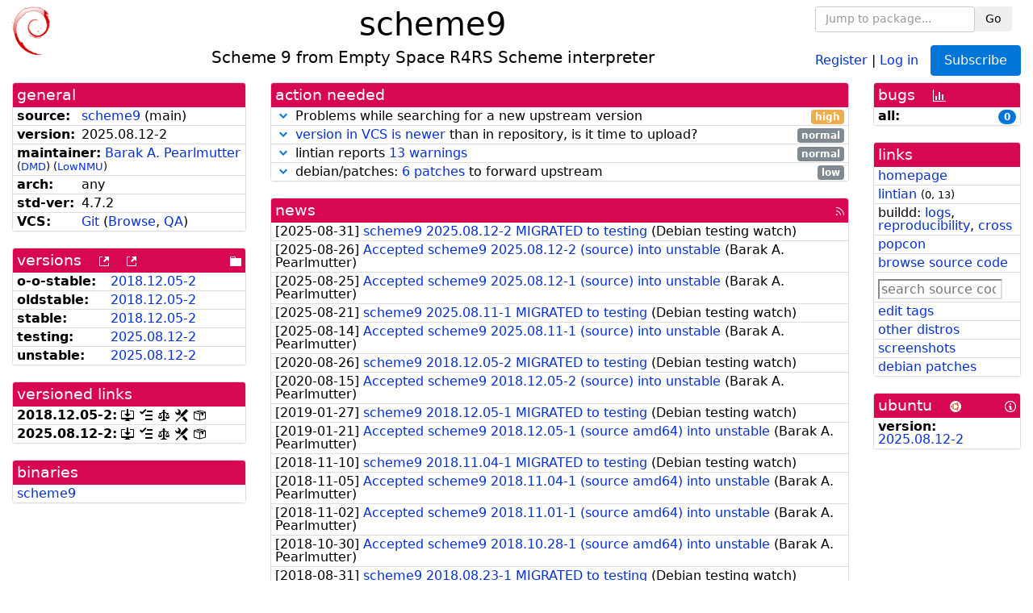

--- FILE ---
content_type: text/html; charset=utf-8
request_url: https://tracker.debian.org/pkg/scheme9
body_size: 5549
content:

<!DOCTYPE html>
<html>
    <head>
        <meta charset="utf-8">
        <title>scheme9 - Debian Package Tracker</title>
        <meta name="viewport" content="width=device-width, initial-scale=1, shrink-to-fit=no">
	<meta http-equiv="x-ua-compatible" content="ie=edge">
        <link href="/static/css/bootstrap.min.css" rel="stylesheet" media="screen">
        <link href="/static/css/octicons.css" rel="stylesheet" media="screen">
        <link href="/static/css/style.css" rel="stylesheet" media="screen">
        <link type="application/opensearchdescription+xml" title="Debian Package Tracker Search" rel="search" href="/search.xml"/>
        

        
<link rel="alternate" type="application/rss+xml" title="RSS" href="/pkg/scheme9/rss">

        
<link href="/static/css/dense.css" rel="stylesheet" media="screen">

    
        
        <link rel="vcs-git" href="https://salsa.debian.org/debian/scheme9.git" title="git repository for scheme9">
        
    

    
        
    

    
        
    

    
        
    


    </head>
    <body>
        
        <header class="page-header">
            <div class="container-fluid">
                
		<div class="row">
		<div class="col-xs-12 text-xs-center">
		    <div class="pull-xs-left">
<a href="/"><img src="/static/img/logo.png" alt="Debian Package Tracker" title="Visit the main page" ></a>
</div>
		    <div class="pull-xs-right">
		    
    <div class="m-b-1">
    <div class="text-xs-left"><form class="form-inline" id="package-search-form" action="/search" method="GET"><div class="form-group"><input type="search" class="form-control form-control-sm package-completion" name="package_name" id='package-search-input' placeholder="Jump to package..."></div><div class="form-group"><button type="submit" class="btn btn-default btn-sm">Go</button></div></form></div>

    </div>
    
    <span><a id="account-register" href="/accounts/register/">Register</a></span>
    <span>|</span>
    <span><a id="account-login" href="/accounts/login/">Log in</a></span>



    
	
	<div class="btn-group" role="group" style="margin-left: 10px;">
	  <a href="/accounts/login/?next=/pkg/scheme9" id='subscribe-not-logged-in-button' class="btn btn-primary">Subscribe</a>
	</div>
    


		    </div>
		    
    <div>
    <h1>scheme9</h1>
    
    <h5>Scheme 9 from Empty Space R4RS Scheme interpreter</h5>
    
    </div>

		</div>
		</div>
                
            </div>
        </header>
        

	

<div id="choose-email-modal" class="modal hide fade" tabindex="-1" role="dialog" aria-labelledby="myModalLabel" aria-hidden="true"><div class="modal-dialog" role="document"><div class="modal-content"><div class="modal-header"><button type="button" class="close" data-dismiss="modal" aria-hidden="true">×</button><h3>Choose email to subscribe with</h3></div><div class="modal-body"></div><div class="modal-footer"><button class="btn btn-default" id="cancel-choose-email" data-dismiss="modal" aria-hidden="true">Cancel</button></div></div></div></div>

<div class="container-fluid main">
    <div class="row">
        <div class="col-md-3" id="dtracker-package-left">
            
            
                <div class="panel" role="complementary">
    <div class="panel-heading" role="heading">
        general
    </div>
    <div class="panel-body">
        

<ul class="list-group list-group-flush">
    
    <li class="list-group-item">
        <span class="list-item-key"><b>source:</b></span>
	
	<a href="https://packages.debian.org/src:scheme9">scheme9</a>
		
		(<span id="component" title="Repository's component">main</span>)
		
	
    </li>
    

    
    <li class="list-group-item">
        <span class="list-item-key"><b>version:</b></span>
        2025.<wbr>08.<wbr>12-<wbr>2
    </li>
    

    
    <li class="list-group-item">
        <span class="list-item-key"><b>maintainer:</b></span>
	
	
	<a href="https://qa.debian.org/developer.php?login=bap%40debian.org">Barak A. Pearlmutter</a>
	
	
	    
	    
		<small>
		(<a href="https://udd.debian.org/dmd/?bap%40debian.org#todo" title="UDD&#x27;s Debian Maintainer Dashboard">DMD</a>)
		</small>
	    
		<small>
		(<a href="https://wiki.debian.org/LowThresholdNmu" title="maintainer agrees with Low Threshold NMU">LowNMU</a>)
		</small>
	    
	
    </li>
    

    

    
    <li class="list-group-item">
        <span class="list-item-key"><b>arch:</b></span>
        any 
    </li>
    

    
    <li class="list-group-item">
        <span class="list-item-key"><b>std-ver:</b></span>
        4.7.2
    </li>
    

    
    <li class="list-group-item">
        <span class="list-item-key"><b>VCS:</b></span>
	
	
	    
	    <a rel="vcs-git" href="https://salsa.debian.org/debian/scheme9.git">Git</a>
	    
	
	
	(<a href="https://salsa.debian.org/debian/scheme9">Browse</a>, <a href="https://qa.debian.org/cgi-bin/vcswatch?package=scheme9">QA</a>)
	
	
    </li>
    
</ul>


    </div>
</div>

            
            
            
                <div class="panel" role="complementary">
    <div class="panel-heading" role="heading">
        
<div class="row">
<div class="col-xs-12">
    versions
    
    
    <a class="m-l-1" href="https://qa.debian.org/madison.php?package=scheme9">
        <span role="img" aria-label="more versions can be listed by madison" class="octicon octicon-link-external" title="more versions can be listed by madison"><span class="sr-only">[more versions can be listed by madison]</span></span>
    </a>
    
    <a class="m-l-1" href="https://snapshot.debian.org/package/scheme9/">
        <span role="img" aria-label="old versions available from snapshot.debian.org" class="octicon octicon-link-external" title="old versions available from snapshot.debian.org"><span class="sr-only">[old versions available from snapshot.debian.org]</span></span>
    </a>
    
    
    
    <div class="pull-xs-right">
	
	<a href="https://deb.debian.org/debian/pool/main/s/scheme9"><span role="img" aria-label="pool directory" class="octicon octicon-file-directory" title="pool directory"><span class="sr-only">[pool directory]</span></span></a>
	
    </div>
    
</div>
</div>

    </div>
    <div class="panel-body">
        
<ul class="list-group list-group-flush">

    
    <li class="list-group-item">
	<span class="list-item-key versions-repository" title="Debian 11 (bullseye / oldoldstable)">
	    <b>o-o-stable:</b>
	</span>
	
	<a href="https://packages.debian.org/source/oldoldstable/scheme9">2018.<wbr>12.<wbr>05-<wbr>2</a>
	
    </li>
    
    <li class="list-group-item">
	<span class="list-item-key versions-repository" title="Debian 12 (bookworm / oldstable)">
	    <b>oldstable:</b>
	</span>
	
	<a href="https://packages.debian.org/source/oldstable/scheme9">2018.<wbr>12.<wbr>05-<wbr>2</a>
	
    </li>
    
    <li class="list-group-item">
	<span class="list-item-key versions-repository" title="Debian 13 (trixie / stable)">
	    <b>stable:</b>
	</span>
	
	<a href="https://packages.debian.org/source/stable/scheme9">2018.<wbr>12.<wbr>05-<wbr>2</a>
	
    </li>
    
    <li class="list-group-item">
	<span class="list-item-key versions-repository" title="Debian Forky (forky / testing)">
	    <b>testing:</b>
	</span>
	
	<a href="https://packages.debian.org/source/testing/scheme9">2025.<wbr>08.<wbr>12-<wbr>2</a>
	
    </li>
    
    <li class="list-group-item">
	<span class="list-item-key versions-repository" title="Debian Unstable (sid / unstable)">
	    <b>unstable:</b>
	</span>
	
	<a href="https://packages.debian.org/source/unstable/scheme9">2025.<wbr>08.<wbr>12-<wbr>2</a>
	
    </li>
    


    
    
</ul>

    </div>
</div>

            
            
            
                <div class="panel" role="complementary">
    <div class="panel-heading" role="heading">
        versioned links
    </div>
    <div class="panel-body">
        
<ul class="list-group list-group-flush">
    
    <li class="list-group-item">
        <span class="list-item-key versioned-links-version"><b>2018.<wbr>12.<wbr>05-<wbr>2:</b></span>
	
	    
	    <span class="versioned-links-icon"><a href="https://deb.debian.org/debian/pool/main/s/scheme9/scheme9_2018.12.05-2.dsc"><span role="img" aria-label=".dsc, use dget on this link to retrieve source package" class="octicon octicon-desktop-download" title=".dsc, use dget on this link to retrieve source package"><span class="sr-only">[.dsc, use dget on this link to retrieve source package]</span></span></a></span>
	    
	
	    
	    <span class="versioned-links-icon"><a href="/media/packages/s/scheme9/changelog-2018.12.05-2"><span role="img" aria-label="changelog" class="octicon octicon-tasklist" title="changelog"><span class="sr-only">[changelog]</span></span></a></span>
	    
	
	    
	    <span class="versioned-links-icon"><a href="/media/packages/s/scheme9/copyright-2018.12.05-2"><span role="img" aria-label="copyright" class="octicon octicon-law" title="copyright"><span class="sr-only">[copyright]</span></span></a></span>
	    
	
	    
	    <span class="versioned-links-icon"><a href="/media/packages/s/scheme9/rules-2018.12.05-2"><span role="img" aria-label="rules" class="octicon octicon-tools" title="rules"><span class="sr-only">[rules]</span></span></a></span>
	    
	
	    
	    <span class="versioned-links-icon"><a href="/media/packages/s/scheme9/control-2018.12.05-2"><span role="img" aria-label="control" class="octicon octicon-package" title="control"><span class="sr-only">[control]</span></span></a></span>
	    
	
    </li>
    
    <li class="list-group-item">
        <span class="list-item-key versioned-links-version"><b>2025.<wbr>08.<wbr>12-<wbr>2:</b></span>
	
	    
	    <span class="versioned-links-icon"><a href="https://deb.debian.org/debian/pool/main/s/scheme9/scheme9_2025.08.12-2.dsc"><span role="img" aria-label=".dsc, use dget on this link to retrieve source package" class="octicon octicon-desktop-download" title=".dsc, use dget on this link to retrieve source package"><span class="sr-only">[.dsc, use dget on this link to retrieve source package]</span></span></a></span>
	    
	
	    
	    <span class="versioned-links-icon"><a href="/media/packages/s/scheme9/changelog-2025.08.12-2"><span role="img" aria-label="changelog" class="octicon octicon-tasklist" title="changelog"><span class="sr-only">[changelog]</span></span></a></span>
	    
	
	    
	    <span class="versioned-links-icon"><a href="/media/packages/s/scheme9/copyright-2025.08.12-2"><span role="img" aria-label="copyright" class="octicon octicon-law" title="copyright"><span class="sr-only">[copyright]</span></span></a></span>
	    
	
	    
	    <span class="versioned-links-icon"><a href="/media/packages/s/scheme9/rules-2025.08.12-2"><span role="img" aria-label="rules" class="octicon octicon-tools" title="rules"><span class="sr-only">[rules]</span></span></a></span>
	    
	
	    
	    <span class="versioned-links-icon"><a href="/media/packages/s/scheme9/control-2025.08.12-2"><span role="img" aria-label="control" class="octicon octicon-package" title="control"><span class="sr-only">[control]</span></span></a></span>
	    
	
    </li>
    
</ul>

    </div>
</div>

            
            
            
                <div class="panel" role="complementary">
    <div class="panel-heading" role="heading">
        binaries
    </div>
    <div class="panel-body">
        
<ul class="list-group list-group-flush">
    
    
    <li class="list-group-item">
        
        <a href="https://packages.debian.org/unstable/scheme9" title="">scheme9</a>
        

        
    </li>
    
    
</ul>

    </div>
</div>

            
            
        </div>
        <div class="col-md-6 col-xl-7" id="dtracker-package-center">
            
            
                <div class="panel" role="complementary">
    <div class="panel-heading" role="heading">
        action needed
    </div>
    <div class="panel-body">
        
<div class="list-group list-group-flush" id="action-needed-list" role="list">
    
    <div class="card list-group-item action-item-watch-failure" role="listitem">
        <details>
            <summary>
                <span class="chevron"><span role="button" aria-label="Toggle details"><span role="img" aria-label="Toggle details" class="octicon octicon-chevron-down" title="Toggle details"></span></span></span>
                
                Problems while searching for a new upstream version
                
                <span class="label label-warning pull-xs-right">high</span>
                
            </summary>
            <div class="card-block">
                <span>uscan had problems while searching for a new upstream version:</span>
<pre>more than one main upstream tarballs listed.</pre>

            </div>
            <div class="small card-footer text-muted">
                Created: 2020-06-29
                <span class="pull-xs-right">
                    Last update: 2025-11-10
                    21:31
                </span>
            </div>
        </details>
    </div>
    
    <div class="card list-group-item action-item-vcswatch-warnings-and-errors" role="listitem">
        <details>
            <summary>
                <span class="chevron"><span role="button" aria-label="Toggle details"><span role="img" aria-label="Toggle details" class="octicon octicon-chevron-down" title="Toggle details"></span></span></span>
                
                <a href="https://qa.debian.org/cgi-bin/vcswatch?package=scheme9">version in VCS is newer</a> than in repository, is it time to upload?
                
                <span class="label label-default pull-xs-right">normal</span>
                
            </summary>
            <div class="card-block">
                

<a href="https://qa.debian.org/cgi-bin/vcswatch?package=scheme9">vcswatch</a> reports that

this package seems to have a new changelog entry (version
2025.08.12-3, distribution
UNRELEASED) and new commits
in its VCS. You should consider whether it's time to make
an upload.

<br/><br/>
Here are the relevant commit messages:
<pre>
commit 27bc367c7e3de003ed5a84b76764090e898cc4e7
Author: Barak A. Pearlmutter &lt;barak+git@pearlmutter.net&gt;
Date:   Tue Aug 26 02:50:43 2025 +0100

    update debian/copyright
</pre>





            </div>
            <div class="small card-footer text-muted">
                Created: 2025-08-26
                <span class="pull-xs-right">
                    Last update: 2025-11-08
                    14:00
                </span>
            </div>
        </details>
    </div>
    
    <div class="card list-group-item action-item-lintian-warnings-and-errors" role="listitem">
        <details>
            <summary>
                <span class="chevron"><span role="button" aria-label="Toggle details"><span role="img" aria-label="Toggle details" class="octicon octicon-chevron-down" title="Toggle details"></span></span></span>
                
                lintian reports <a href="https://udd.debian.org/lintian/?packages=scheme9">13 warnings</a>
                
                <span class="label label-default pull-xs-right">normal</span>
                
            </summary>
            <div class="card-block">
                

Lintian reports
<a href="https://udd.debian.org/lintian/?packages=scheme9">


<span>13 warnings</span>

</a>
about this package. You should make the package <i>lintian clean</i> getting rid of them.


            </div>
            <div class="small card-footer text-muted">
                Created: 2020-07-29
                <span class="pull-xs-right">
                    Last update: 2025-09-18
                    12:04
                </span>
            </div>
        </details>
    </div>
    
    <div class="card list-group-item action-item-debian-patches" role="listitem">
        <details>
            <summary>
                <span class="chevron"><span role="button" aria-label="Toggle details"><span role="img" aria-label="Toggle details" class="octicon octicon-chevron-down" title="Toggle details"></span></span></span>
                
                debian/patches: <a href="https://udd.debian.org/patches.cgi?src=scheme9&version=2025.08.12-2">6 patches</a> to forward upstream
                
                <span class="label label-default pull-xs-right">low</span>
                
            </summary>
            <div class="card-block">
                
<p>Among the <a href="https://udd.debian.org/patches.cgi?src=scheme9&amp;version=2025.08.12-2">6 debian patches</a>
available in version 2025.08.12-2 of the package,
we noticed the following issues:</p>
<ul>


<li>6 patches
    where the metadata indicates that the patch has not yet been forwarded
    upstream. You should either forward the patch upstream or update the
    metadata to document its real status.</li>

</ul>


            </div>
            <div class="small card-footer text-muted">
                Created: 2023-02-26
                <span class="pull-xs-right">
                    Last update: 2025-08-27
                    16:31
                </span>
            </div>
        </details>
    </div>
    
</div>

    </div>
</div>

            
            
            
                <div class="panel" role="complementary">
    <div class="panel-heading" role="heading">
        
<div class="row">
    <div class="col-xs-12">
	<a href="/pkg/scheme9/news/">news</a>
	<div class="pull-xs-right">
	    <a href="/pkg/scheme9/rss">
	    <span role="img" aria-label="rss feed" class="octicon octicon-rss" title="rss feed"><span class="sr-only">[rss feed]</span></span>
	    </a>
	</div>
    </div>
</div>

    </div>
    <div class="panel-body">
        

    <ul class="list-group list-group-flush">
    
    <li class="list-group-item">
        [<span class="news-date">2025-08-31</span>]
        <a href="/news/1661769/scheme9-20250812-2-migrated-to-testing/">
            <span class="news-title">scheme9 2025.08.12-2 MIGRATED to testing</span>
        </a>
        (<span class="news-creator">Debian testing watch</span>)
        
        
        
    </li>
    
    <li class="list-group-item">
        [<span class="news-date">2025-08-26</span>]
        <a href="/news/1660103/accepted-scheme9-20250812-2-source-into-unstable/">
            <span class="news-title">Accepted scheme9 2025.08.12-2 (source) into unstable</span>
        </a>
        (<span class="news-creator">Barak A. Pearlmutter</span>)
        
        
        
    </li>
    
    <li class="list-group-item">
        [<span class="news-date">2025-08-25</span>]
        <a href="/news/1660046/accepted-scheme9-20250812-1-source-into-unstable/">
            <span class="news-title">Accepted scheme9 2025.08.12-1 (source) into unstable</span>
        </a>
        (<span class="news-creator">Barak A. Pearlmutter</span>)
        
        
        
    </li>
    
    <li class="list-group-item">
        [<span class="news-date">2025-08-21</span>]
        <a href="/news/1658313/scheme9-20250811-1-migrated-to-testing/">
            <span class="news-title">scheme9 2025.08.11-1 MIGRATED to testing</span>
        </a>
        (<span class="news-creator">Debian testing watch</span>)
        
        
        
    </li>
    
    <li class="list-group-item">
        [<span class="news-date">2025-08-14</span>]
        <a href="/news/1655411/accepted-scheme9-20250811-1-source-into-unstable/">
            <span class="news-title">Accepted scheme9 2025.08.11-1 (source) into unstable</span>
        </a>
        (<span class="news-creator">Barak A. Pearlmutter</span>)
        
        
        
    </li>
    
    <li class="list-group-item">
        [<span class="news-date">2020-08-26</span>]
        <a href="/news/1171804/scheme9-20181205-2-migrated-to-testing/">
            <span class="news-title">scheme9 2018.12.05-2 MIGRATED to testing</span>
        </a>
        (<span class="news-creator">Debian testing watch</span>)
        
        
        
    </li>
    
    <li class="list-group-item">
        [<span class="news-date">2020-08-15</span>]
        <a href="/news/1169333/accepted-scheme9-20181205-2-source-into-unstable/">
            <span class="news-title">Accepted scheme9 2018.12.05-2 (source) into unstable</span>
        </a>
        (<span class="news-creator">Barak A. Pearlmutter</span>)
        
        
        
    </li>
    
    <li class="list-group-item">
        [<span class="news-date">2019-01-27</span>]
        <a href="/news/1024829/scheme9-20181205-1-migrated-to-testing/">
            <span class="news-title">scheme9 2018.12.05-1 MIGRATED to testing</span>
        </a>
        (<span class="news-creator">Debian testing watch</span>)
        
        
        
    </li>
    
    <li class="list-group-item">
        [<span class="news-date">2019-01-21</span>]
        <a href="/news/1023128/accepted-scheme9-20181205-1-source-amd64-into-unstable/">
            <span class="news-title">Accepted scheme9 2018.12.05-1 (source amd64) into unstable</span>
        </a>
        (<span class="news-creator">Barak A. Pearlmutter</span>)
        
        
        
    </li>
    
    <li class="list-group-item">
        [<span class="news-date">2018-11-10</span>]
        <a href="/news/1002286/scheme9-20181104-1-migrated-to-testing/">
            <span class="news-title">scheme9 2018.11.04-1 MIGRATED to testing</span>
        </a>
        (<span class="news-creator">Debian testing watch</span>)
        
        
        
    </li>
    
    <li class="list-group-item">
        [<span class="news-date">2018-11-05</span>]
        <a href="/news/1001026/accepted-scheme9-20181104-1-source-amd64-into-unstable/">
            <span class="news-title">Accepted scheme9 2018.11.04-1 (source amd64) into unstable</span>
        </a>
        (<span class="news-creator">Barak A. Pearlmutter</span>)
        
        
        
    </li>
    
    <li class="list-group-item">
        [<span class="news-date">2018-11-02</span>]
        <a href="/news/1000185/accepted-scheme9-20181101-1-source-amd64-into-unstable/">
            <span class="news-title">Accepted scheme9 2018.11.01-1 (source amd64) into unstable</span>
        </a>
        (<span class="news-creator">Barak A. Pearlmutter</span>)
        
        
        
    </li>
    
    <li class="list-group-item">
        [<span class="news-date">2018-10-30</span>]
        <a href="/news/999388/accepted-scheme9-20181028-1-source-amd64-into-unstable/">
            <span class="news-title">Accepted scheme9 2018.10.28-1 (source amd64) into unstable</span>
        </a>
        (<span class="news-creator">Barak A. Pearlmutter</span>)
        
        
        
    </li>
    
    <li class="list-group-item">
        [<span class="news-date">2018-08-31</span>]
        <a href="/news/983832/scheme9-20180823-1-migrated-to-testing/">
            <span class="news-title">scheme9 2018.08.23-1 MIGRATED to testing</span>
        </a>
        (<span class="news-creator">Debian testing watch</span>)
        
        
        
    </li>
    
    <li class="list-group-item">
        [<span class="news-date">2018-08-25</span>]
        <a href="/news/982596/accepted-scheme9-20180823-1-source-amd64-into-unstable/">
            <span class="news-title">Accepted scheme9 2018.08.23-1 (source amd64) into unstable</span>
        </a>
        (<span class="news-creator">Barak A. Pearlmutter</span>)
        
        
        
    </li>
    
    <li class="list-group-item">
        [<span class="news-date">2018-08-10</span>]
        <a href="/news/979004/scheme9-20180801-1-migrated-to-testing/">
            <span class="news-title">scheme9 2018.08.01-1 MIGRATED to testing</span>
        </a>
        (<span class="news-creator">Debian testing watch</span>)
        
        
        
    </li>
    
    <li class="list-group-item">
        [<span class="news-date">2018-08-05</span>]
        <a href="/news/978037/accepted-scheme9-20180801-1-source-amd64-into-unstable/">
            <span class="news-title">Accepted scheme9 2018.08.01-1 (source amd64) into unstable</span>
        </a>
        (<span class="news-creator">Barak A. Pearlmutter</span>)
        
        
        
    </li>
    
    <li class="list-group-item">
        [<span class="news-date">2018-08-01</span>]
        <a href="/news/977050/accepted-scheme9-20180722-1-source-amd64-into-unstable/">
            <span class="news-title">Accepted scheme9 2018.07.22-1 (source amd64) into unstable</span>
        </a>
        (<span class="news-creator">Barak A. Pearlmutter</span>)
        
        
        
    </li>
    
    <li class="list-group-item">
        [<span class="news-date">2018-07-03</span>]
        <a href="/news/970602/scheme9-20180605-1-migrated-to-testing/">
            <span class="news-title">scheme9 2018.06.05-1 MIGRATED to testing</span>
        </a>
        (<span class="news-creator">Debian testing watch</span>)
        
        
        
    </li>
    
    <li class="list-group-item">
        [<span class="news-date">2018-06-27</span>]
        <a href="/news/968536/accepted-scheme9-20180605-1-source-amd64-into-unstable/">
            <span class="news-title">Accepted scheme9 2018.06.05-1 (source amd64) into unstable</span>
        </a>
        (<span class="news-creator">Barak A. Pearlmutter</span>)
        
        
        
    </li>
    
    <li class="list-group-item">
        [<span class="news-date">2017-12-20</span>]
        <a href="/news/895406/scheme9-20171109-1-migrated-to-testing/">
            <span class="news-title">scheme9 2017.11.09-1 MIGRATED to testing</span>
        </a>
        (<span class="news-creator">Debian testing watch</span>)
        
        
        
    </li>
    
    <li class="list-group-item">
        [<span class="news-date">2017-12-15</span>]
        <a href="/news/894384/accepted-scheme9-20171109-1-source-amd64-into-unstable/">
            <span class="news-title">Accepted scheme9 2017.11.09-1 (source amd64) into unstable</span>
        </a>
        (<span class="news-creator">Barak A. Pearlmutter</span>)
        
        
        
    </li>
    
    <li class="list-group-item">
        [<span class="news-date">2017-06-20</span>]
        <a href="/news/849134/scheme9-20170125-1-migrated-to-testing/">
            <span class="news-title">scheme9 2017.01.25-1 MIGRATED to testing</span>
        </a>
        (<span class="news-creator">Debian testing watch</span>)
        
        
        
    </li>
    
    <li class="list-group-item">
        [<span class="news-date">2017-01-29</span>]
        <a href="/news/836436/accepted-scheme9-20170125-1-source-amd64-into-unstable/">
            <span class="news-title">Accepted scheme9 2017.01.25-1 (source amd64) into unstable</span>
        </a>
        (<span class="news-creator">Barak A. Pearlmutter</span>)
        
        
        
    </li>
    
    <li class="list-group-item">
        [<span class="news-date">2016-12-31</span>]
        <a href="/news/828906/scheme9-20161206-2-migrated-to-testing/">
            <span class="news-title">scheme9 2016.12.06-2 MIGRATED to testing</span>
        </a>
        (<span class="news-creator">Debian testing watch</span>)
        
        
        
    </li>
    
    <li class="list-group-item">
        [<span class="news-date">2016-12-19</span>]
        <a href="/news/825032/accepted-scheme9-20161206-2-source-amd64-into-unstable/">
            <span class="news-title">Accepted scheme9 2016.12.06-2 (source amd64) into unstable</span>
        </a>
        (<span class="news-creator">Barak A. Pearlmutter</span>)
        
        
        
    </li>
    
    <li class="list-group-item">
        [<span class="news-date">2016-12-18</span>]
        <a href="/news/824898/accepted-scheme9-20161206-1-source-amd64-into-unstable/">
            <span class="news-title">Accepted scheme9 2016.12.06-1 (source amd64) into unstable</span>
        </a>
        (<span class="news-creator">Barak A. Pearlmutter</span>)
        
        
        
    </li>
    
    <li class="list-group-item">
        [<span class="news-date">2016-12-16</span>]
        <a href="/news/824133/scheme9-20161130-1-migrated-to-testing/">
            <span class="news-title">scheme9 2016.11.30-1 MIGRATED to testing</span>
        </a>
        (<span class="news-creator">Debian testing watch</span>)
        
        
        
    </li>
    
    <li class="list-group-item">
        [<span class="news-date">2016-12-05</span>]
        <a href="/news/821754/accepted-scheme9-20161130-1-source-amd64-into-unstable/">
            <span class="news-title">Accepted scheme9 2016.11.30-1 (source amd64) into unstable</span>
        </a>
        (<span class="news-creator">Barak A. Pearlmutter</span>)
        
        
        
    </li>
    
    <li class="list-group-item">
        [<span class="news-date">2016-09-01</span>]
        <a href="/news/794722/scheme9-20160823-1-migrated-to-testing/">
            <span class="news-title">scheme9 2016.08.23-1 MIGRATED to testing</span>
        </a>
        (<span class="news-creator">Debian testing watch</span>)
        
        
        
    </li>
    
</ul>




<div class="text-xs-center" style="margin-bottom: -1rem">
    <ul class="pagination m-b-0">
	<li class="page-item">
	    <a class="page-link" href="/pkg/scheme9/news/">1</a>
	</li>
	<li class="page-item">
	    <a class="page-link" href="/pkg/scheme9/news/?page=2">2</a>
	</li>
    </ul>
</div>


    </div>
</div>

            
            
        </div>
        <div class="col-md-3 col-xl-2" id="dtracker-package-right">
            
            
                <div class="panel" role="complementary">
    <div class="panel-heading" role="heading">
        
bugs
<a class="m-l-1" href="https://qa.debian.org/data/bts/graphs/s/scheme9.png"><span role="img" aria-label="bug history graph" class="octicon octicon-graph" title="bug history graph"><span class="sr-only">[bug history graph]</span></span></a>

    </div>
    <div class="panel-body">
        
<ul class="list-group list-group-flush">
    
    
    <li class="list-group-item">
        <span class="list-item-key">
            
            <b><span title="">all:</span></b>
            
        </span>
        <a class="label label-primary label-pill pull-xs-right m-l-1"
	title="Number of bugs" href="https://bugs.debian.org/cgi-bin/pkgreport.cgi?repeatmerged=no&amp;src=scheme9">0</a>
	
	
    </li>
    

</ul>

    </div>
</div>

            
            
            
                <div class="panel" role="complementary">
    <div class="panel-heading" role="heading">
        links
    </div>
    <div class="panel-body">
        
<ul class="list-group list-group-flush">
    
    <li class="list-group-item">
        
            <a href="https://www.t3x.org/s9fes/index.html" title="upstream web homepage">homepage</a>
        
    </li>
    
    <li class="list-group-item">
        
            
<a href="https://udd.debian.org/lintian/?packages=scheme9" title="report about packaging issues spotted by lintian">lintian</a>



<small>(<span title="errors">0</span>, <span title="warnings">13</span>)</small>






        
    </li>
    
    <li class="list-group-item">
        
            
<span>buildd: </span><span><a title="buildd.debian.org build logs" href="https://buildd.debian.org/status/package.php?p=scheme9">logs</a></span><span>, </span><span><a title="report about build reproducibility (reproducible)" href="https://tests.reproducible-builds.org/debian/rb-pkg/scheme9.html">reproducibility</a></span><span>, </span><span><a title="Cross build logs" href="http://crossqa.debian.net/src/scheme9">cross</a></span>


        
    </li>
    
    <li class="list-group-item">
        
            <a href="https://qa.debian.org/popcon.php?package=scheme9">popcon</a>
        
    </li>
    
    <li class="list-group-item">
        
            <a href="https://sources.debian.org/src/scheme9/unstable/">browse source code</a>
        
    </li>
    
    <li class="list-group-item">
        
            <form class="code-search-form" action="/codesearch/" method="get" target="_blank"><input type="hidden" name="package" value="scheme9"><input type="search" name="query" placeholder="search source code"></form>
        
    </li>
    
    <li class="list-group-item">
        
            <a href="https://debtags.debian.org/rep/todo/maint/bap%40debian.org#scheme9">edit tags</a>
        
    </li>
    
    <li class="list-group-item">
        
            <a href="https://repology.org/tools/project-by?name_type=srcname&noautoresolve=on&repo=debian_unstable&target_page=project_packages&name=scheme9" title="provided by Repology">other distros</a>
        
    </li>
    
    <li class="list-group-item">
        
            <a href="https://screenshots.debian.net/package/scheme9">screenshots</a>
        
    </li>
    
    <li class="list-group-item">
        
            <a href="https://udd.debian.org/patches.cgi?src=scheme9&version=2025.08.12-2" title="6 patches in debian/patches">debian patches</a>
        
    </li>
    
</ul>

    </div>
</div>

            
            
            
                <div class="panel" role="complementary">
    <div class="panel-heading" role="heading">
        
ubuntu
<img class="m-l-1" src="/static/img/ubuntu.png" alt="Ubuntu logo" title="Ubuntu logo">
<a class="pull-xs-right" href="https://wiki.ubuntu.com/Ubuntu/ForDebianDevelopers"><span role="img" aria-label="Information about Ubuntu for Debian Developers" class="octicon octicon-info" title="Information about Ubuntu for Debian Developers"><span class="sr-only">[Information about Ubuntu for Debian Developers]</span></span></a>

    </div>
    <div class="panel-body">
        
<ul class="list-group list-group-flush"><li class="list-group-item"><span class="list-item-key"><b>version:</b></span>
	&#32;<a href="https://launchpad.net/ubuntu/+source/scheme9">2025.08.12-2</a></li></ul>

    </div>
</div>

            
            
        </div>
    </div>
</div>


        <footer id="footer" class="footer">
            <hr>
            <div class="container-fluid">
                <div class="text-xs-center p-b-1">
                    
                                        <div id="footer-title"><a href="https://www.debian.org">Debian</a> Package Tracker — <a href="https://deb.li/DTAuthors">Copyright</a> 2013-2025 The Distro Tracker Developers</div>
                    <div id="footer-bugs">
			Report problems to the <a href="https://bugs.debian.org/tracker.debian.org">tracker.debian.org pseudo-package</a> in the <a href="https://bugs.debian.org">Debian <acronym title="Bug Tracking System">BTS</acronym></a>.
		    </div>
                    <div id="footer-help">
                        <a href="https://qa.pages.debian.net/distro-tracker/">Documentation</a> —
                        <a href="https://salsa.debian.org/qa/distro-tracker/issues">Bugs</a> —
                        <a href="https://salsa.debian.org/qa/distro-tracker">Git Repository</a> —
                        <a href="https://qa.pages.debian.net/distro-tracker/contributing.html">Contributing</a>
                    </div>

                    
                </div>
            </div>
        </footer>

        <script src="/static/js/jquery.min.js"></script>
        <script src="/static/js/jquery.cookie.js"></script>
        <script src="/static/js/tether.min.js"></script>
        <script src="/static/js/popper.min.js"></script>
        <script src="/static/js/bootstrap.min.js"></script>
        <script src="/static/js/typeahead.bundle.min.js"></script>
        <script src="/static/js/main.js"></script>
        
    </body>
</html>
